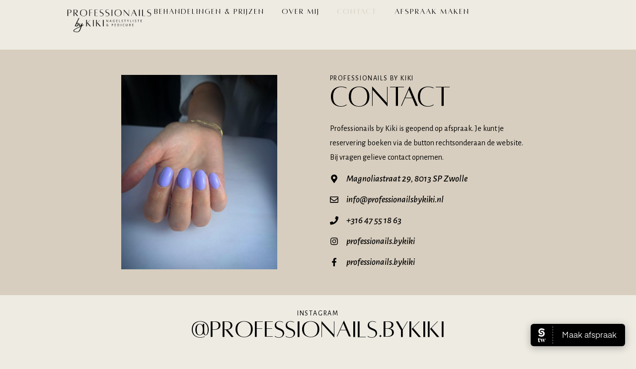

--- FILE ---
content_type: text/css
request_url: https://professionailsbykiki.nl/wp-content/uploads/useanyfont/uaf.css?ver=1735984166
body_size: 43
content:
				@font-face {
					font-family: 'alta';
					src: url('/wp-content/uploads/useanyfont/8562Alta.woff2') format('woff2'),
						url('/wp-content/uploads/useanyfont/8562Alta.woff') format('woff');
					  font-display: auto;
				}

				.alta{font-family: 'alta' !important;}

		

--- FILE ---
content_type: text/css
request_url: https://professionailsbykiki.nl/wp-content/uploads/elementor/css/post-607.css?ver=1736003663
body_size: 1233
content:
.elementor-607 .elementor-element.elementor-element-77684af{--display:flex;--flex-direction:row;--container-widget-width:calc( ( 1 - var( --container-widget-flex-grow ) ) * 100% );--container-widget-height:100%;--container-widget-flex-grow:1;--container-widget-align-self:stretch;--flex-wrap-mobile:wrap;--align-items:stretch;--gap:0px 0px;--row-gap:0px;--column-gap:0px;--margin-top:0px;--margin-bottom:0px;--margin-left:0px;--margin-right:0px;--padding-top:4%;--padding-bottom:4%;--padding-left:4%;--padding-right:4%;}.elementor-607 .elementor-element.elementor-element-77684af:not(.elementor-motion-effects-element-type-background), .elementor-607 .elementor-element.elementor-element-77684af > .elementor-motion-effects-container > .elementor-motion-effects-layer{background-color:var( --e-global-color-8153835 );}.elementor-607 .elementor-element.elementor-element-e3582ec{--display:flex;--justify-content:center;--gap:7px 7px;--row-gap:7px;--column-gap:7px;--padding-top:0%;--padding-bottom:0%;--padding-left:7%;--padding-right:7%;}.elementor-widget-image .widget-image-caption{color:var( --e-global-color-text );font-family:var( --e-global-typography-text-font-family ), Sans-serif;font-weight:var( --e-global-typography-text-font-weight );}.elementor-607 .elementor-element.elementor-element-8e723c3{text-align:right;}.elementor-607 .elementor-element.elementor-element-8e723c3 img{width:74%;}.elementor-607 .elementor-element.elementor-element-84da973{--display:flex;--justify-content:center;--gap:7px 7px;--row-gap:7px;--column-gap:7px;--margin-top:0px;--margin-bottom:0px;--margin-left:0px;--margin-right:0px;--padding-top:0%;--padding-bottom:0%;--padding-left:2%;--padding-right:14%;}.elementor-widget-heading .elementor-heading-title{font-family:var( --e-global-typography-primary-font-family ), Sans-serif;font-weight:var( --e-global-typography-primary-font-weight );color:var( --e-global-color-primary );}.elementor-607 .elementor-element.elementor-element-4810f52 .elementor-heading-title{font-family:"Alegreya Sans", Sans-serif;font-size:14px;font-weight:400;text-transform:uppercase;letter-spacing:1.8px;color:#000000;}.elementor-607 .elementor-element.elementor-element-bc98cb2 > .elementor-widget-container{margin:0px 0px 020px 0px;}.elementor-607 .elementor-element.elementor-element-bc98cb2 .elementor-heading-title{font-family:"alta", Sans-serif;font-size:60px;font-weight:normal;color:#000000;}.elementor-widget-text-editor{color:var( --e-global-color-text );font-family:var( --e-global-typography-text-font-family ), Sans-serif;font-weight:var( --e-global-typography-text-font-weight );}.elementor-widget-text-editor.elementor-drop-cap-view-stacked .elementor-drop-cap{background-color:var( --e-global-color-primary );}.elementor-widget-text-editor.elementor-drop-cap-view-framed .elementor-drop-cap, .elementor-widget-text-editor.elementor-drop-cap-view-default .elementor-drop-cap{color:var( --e-global-color-primary );border-color:var( --e-global-color-primary );}.elementor-607 .elementor-element.elementor-element-6420f6b{color:#000000;font-family:"Alegreya Sans", Sans-serif;font-size:16px;font-weight:400;line-height:29px;}.elementor-widget-global .elementor-icon-list-item:not(:last-child):after{border-color:var( --e-global-color-text );}.elementor-widget-global .elementor-icon-list-icon i{color:var( --e-global-color-primary );}.elementor-widget-global .elementor-icon-list-icon svg{fill:var( --e-global-color-primary );}.elementor-widget-global .elementor-icon-list-item > .elementor-icon-list-text, .elementor-widget-global .elementor-icon-list-item > a{font-family:var( --e-global-typography-text-font-family ), Sans-serif;font-weight:var( --e-global-typography-text-font-weight );}.elementor-widget-global .elementor-icon-list-text{color:var( --e-global-color-secondary );}.elementor-607 .elementor-element.elementor-global-608 .elementor-icon-list-items:not(.elementor-inline-items) .elementor-icon-list-item:not(:last-child){padding-bottom:calc(14px/2);}.elementor-607 .elementor-element.elementor-global-608 .elementor-icon-list-items:not(.elementor-inline-items) .elementor-icon-list-item:not(:first-child){margin-top:calc(14px/2);}.elementor-607 .elementor-element.elementor-global-608 .elementor-icon-list-items.elementor-inline-items .elementor-icon-list-item{margin-right:calc(14px/2);margin-left:calc(14px/2);}.elementor-607 .elementor-element.elementor-global-608 .elementor-icon-list-items.elementor-inline-items{margin-right:calc(-14px/2);margin-left:calc(-14px/2);}body.rtl .elementor-607 .elementor-element.elementor-global-608 .elementor-icon-list-items.elementor-inline-items .elementor-icon-list-item:after{left:calc(-14px/2);}body:not(.rtl) .elementor-607 .elementor-element.elementor-global-608 .elementor-icon-list-items.elementor-inline-items .elementor-icon-list-item:after{right:calc(-14px/2);}.elementor-607 .elementor-element.elementor-global-608 .elementor-icon-list-icon i{color:#000000;transition:color 0.3s;}.elementor-607 .elementor-element.elementor-global-608 .elementor-icon-list-icon svg{fill:#000000;transition:fill 0.3s;}.elementor-607 .elementor-element.elementor-global-608{--e-icon-list-icon-size:17px;--icon-vertical-offset:0px;}.elementor-607 .elementor-element.elementor-global-608 .elementor-icon-list-icon{padding-right:7px;}.elementor-607 .elementor-element.elementor-global-608 .elementor-icon-list-item > .elementor-icon-list-text, .elementor-607 .elementor-element.elementor-global-608 .elementor-icon-list-item > a{font-family:"Alegreya Sans", Sans-serif;font-size:19px;font-weight:500;font-style:italic;}.elementor-607 .elementor-element.elementor-global-608 .elementor-icon-list-text{color:#000000;transition:color 0.3s;}.elementor-607 .elementor-element.elementor-element-18869d0{--display:flex;--flex-direction:column;--container-widget-width:100%;--container-widget-height:initial;--container-widget-flex-grow:0;--container-widget-align-self:initial;--flex-wrap-mobile:wrap;--justify-content:center;--margin-top:020px;--margin-bottom:0px;--margin-left:0px;--margin-right:0px;}.elementor-607 .elementor-element.elementor-element-4d12e8e{text-align:center;}.elementor-607 .elementor-element.elementor-element-4d12e8e .elementor-heading-title{font-family:"Alegreya Sans", Sans-serif;font-size:14px;font-weight:400;text-transform:uppercase;letter-spacing:1.8px;color:#000000;}.elementor-607 .elementor-element.elementor-element-a5701a9 > .elementor-widget-container{margin:0px 0px 020px 0px;}.elementor-607 .elementor-element.elementor-element-a5701a9{text-align:center;}.elementor-607 .elementor-element.elementor-element-a5701a9 .elementor-heading-title{font-family:"alta", Sans-serif;font-size:50px;font-weight:normal;color:#000000;}.elementor-607 .elementor-element.elementor-element-6035654{--display:flex;--flex-direction:column;--container-widget-width:100%;--container-widget-height:initial;--container-widget-flex-grow:0;--container-widget-align-self:initial;--flex-wrap-mobile:wrap;--padding-top:0px;--padding-bottom:0px;--padding-left:0px;--padding-right:0px;}:root{--page-title-display:none;}@media(max-width:1024px){.elementor-607 .elementor-element.elementor-element-77684af{--min-height:0px;--flex-direction:column-reverse;--container-widget-width:100%;--container-widget-height:initial;--container-widget-flex-grow:0;--container-widget-align-self:initial;--flex-wrap-mobile:wrap;--margin-top:0px;--margin-bottom:0px;--margin-left:0px;--margin-right:0px;}.elementor-607 .elementor-element.elementor-element-e3582ec{--align-items:flex-start;--container-widget-width:calc( ( 1 - var( --container-widget-flex-grow ) ) * 100% );--padding-top:0%;--padding-bottom:0%;--padding-left:12%;--padding-right:12%;}.elementor-607 .elementor-element.elementor-element-8e723c3{text-align:center;}.elementor-607 .elementor-element.elementor-element-84da973{--align-items:flex-start;--container-widget-width:calc( ( 1 - var( --container-widget-flex-grow ) ) * 100% );--padding-top:12%;--padding-bottom:12%;--padding-left:12%;--padding-right:12%;}}@media(max-width:767px){.elementor-607 .elementor-element.elementor-element-77684af{--padding-top:40px;--padding-bottom:40px;--padding-left:40px;--padding-right:40px;}.elementor-607 .elementor-element.elementor-element-e3582ec{--width:100%;--flex-direction:column;--container-widget-width:calc( ( 1 - var( --container-widget-flex-grow ) ) * 100% );--container-widget-height:initial;--container-widget-flex-grow:0;--container-widget-align-self:initial;--flex-wrap-mobile:wrap;--justify-content:center;--align-items:stretch;--padding-top:0%;--padding-bottom:0%;--padding-left:0%;--padding-right:0%;}.elementor-607 .elementor-element.elementor-element-8e723c3 > .elementor-widget-container{margin:20px 0px 0px 0px;}.elementor-607 .elementor-element.elementor-element-8e723c3 img{width:100%;}.elementor-607 .elementor-element.elementor-element-84da973{--width:100%;--flex-direction:column;--container-widget-width:calc( ( 1 - var( --container-widget-flex-grow ) ) * 100% );--container-widget-height:initial;--container-widget-flex-grow:0;--container-widget-align-self:initial;--flex-wrap-mobile:wrap;--justify-content:center;--align-items:stretch;--padding-top:0%;--padding-bottom:0%;--padding-left:0%;--padding-right:0%;}.elementor-607 .elementor-element.elementor-element-bc98cb2 .elementor-heading-title{font-size:40px;}.elementor-607 .elementor-element.elementor-element-a5701a9 .elementor-heading-title{font-size:25px;}}@media(min-width:768px){.elementor-607 .elementor-element.elementor-element-e3582ec{--width:50%;}.elementor-607 .elementor-element.elementor-element-84da973{--width:50%;}}@media(max-width:1024px) and (min-width:768px){.elementor-607 .elementor-element.elementor-element-e3582ec{--width:100%;}.elementor-607 .elementor-element.elementor-element-84da973{--width:100%;}}

--- FILE ---
content_type: text/css
request_url: https://professionailsbykiki.nl/wp-content/uploads/elementor/css/post-25.css?ver=1735984690
body_size: 1282
content:
.elementor-25 .elementor-element.elementor-element-65af79b4{--display:flex;--min-height:0px;--flex-direction:column;--container-widget-width:calc( ( 1 - var( --container-widget-flex-grow ) ) * 100% );--container-widget-height:initial;--container-widget-flex-grow:0;--container-widget-align-self:initial;--flex-wrap-mobile:wrap;--align-items:stretch;--gap:0px 0px;--row-gap:0px;--column-gap:0px;--margin-top:0px;--margin-bottom:0px;--margin-left:0px;--margin-right:0px;--padding-top:0px;--padding-bottom:0px;--padding-left:0px;--padding-right:0px;--z-index:99;}.elementor-25 .elementor-element.elementor-element-65af79b4:not(.elementor-motion-effects-element-type-background), .elementor-25 .elementor-element.elementor-element-65af79b4 > .elementor-motion-effects-container > .elementor-motion-effects-layer{background-color:#EDEBE2;}.elementor-25 .elementor-element.elementor-element-233a7076{--display:flex;--min-height:100px;--flex-direction:row;--container-widget-width:calc( ( 1 - var( --container-widget-flex-grow ) ) * 100% );--container-widget-height:100%;--container-widget-flex-grow:1;--container-widget-align-self:stretch;--flex-wrap-mobile:wrap;--justify-content:space-between;--align-items:center;--gap:10px 10px;--row-gap:10px;--column-gap:10px;--padding-top:0%;--padding-bottom:0%;--padding-left:10%;--padding-right:10%;}.elementor-widget-image .widget-image-caption{color:var( --e-global-color-text );font-family:var( --e-global-typography-text-font-family ), Sans-serif;font-weight:var( --e-global-typography-text-font-weight );}.elementor-25 .elementor-element.elementor-element-713442c0{text-align:left;}.elementor-25 .elementor-element.elementor-element-713442c0 img{width:182px;}.elementor-widget-nav-menu .elementor-nav-menu .elementor-item{font-family:var( --e-global-typography-primary-font-family ), Sans-serif;font-weight:var( --e-global-typography-primary-font-weight );}.elementor-widget-nav-menu .elementor-nav-menu--main .elementor-item{color:var( --e-global-color-text );fill:var( --e-global-color-text );}.elementor-widget-nav-menu .elementor-nav-menu--main .elementor-item:hover,
					.elementor-widget-nav-menu .elementor-nav-menu--main .elementor-item.elementor-item-active,
					.elementor-widget-nav-menu .elementor-nav-menu--main .elementor-item.highlighted,
					.elementor-widget-nav-menu .elementor-nav-menu--main .elementor-item:focus{color:var( --e-global-color-accent );fill:var( --e-global-color-accent );}.elementor-widget-nav-menu .elementor-nav-menu--main:not(.e--pointer-framed) .elementor-item:before,
					.elementor-widget-nav-menu .elementor-nav-menu--main:not(.e--pointer-framed) .elementor-item:after{background-color:var( --e-global-color-accent );}.elementor-widget-nav-menu .e--pointer-framed .elementor-item:before,
					.elementor-widget-nav-menu .e--pointer-framed .elementor-item:after{border-color:var( --e-global-color-accent );}.elementor-widget-nav-menu{--e-nav-menu-divider-color:var( --e-global-color-text );}.elementor-widget-nav-menu .elementor-nav-menu--dropdown .elementor-item, .elementor-widget-nav-menu .elementor-nav-menu--dropdown  .elementor-sub-item{font-family:var( --e-global-typography-accent-font-family ), Sans-serif;font-weight:var( --e-global-typography-accent-font-weight );}.elementor-25 .elementor-element.elementor-element-60f7160f .elementor-menu-toggle{margin-left:auto;background-color:rgba(255,255,255,0);}.elementor-25 .elementor-element.elementor-element-60f7160f .elementor-nav-menu .elementor-item{font-family:"alta", Sans-serif;font-size:16px;font-weight:400;letter-spacing:2px;}.elementor-25 .elementor-element.elementor-element-60f7160f .elementor-nav-menu--main .elementor-item{color:#000000;fill:#000000;padding-left:0px;padding-right:0px;}.elementor-25 .elementor-element.elementor-element-60f7160f .elementor-nav-menu--main .elementor-item:hover,
					.elementor-25 .elementor-element.elementor-element-60f7160f .elementor-nav-menu--main .elementor-item.elementor-item-active,
					.elementor-25 .elementor-element.elementor-element-60f7160f .elementor-nav-menu--main .elementor-item.highlighted,
					.elementor-25 .elementor-element.elementor-element-60f7160f .elementor-nav-menu--main .elementor-item:focus{color:var( --e-global-color-8153835 );fill:var( --e-global-color-8153835 );}.elementor-25 .elementor-element.elementor-element-60f7160f .e--pointer-framed .elementor-item:before{border-width:0px;}.elementor-25 .elementor-element.elementor-element-60f7160f .e--pointer-framed.e--animation-draw .elementor-item:before{border-width:0 0 0px 0px;}.elementor-25 .elementor-element.elementor-element-60f7160f .e--pointer-framed.e--animation-draw .elementor-item:after{border-width:0px 0px 0 0;}.elementor-25 .elementor-element.elementor-element-60f7160f .e--pointer-framed.e--animation-corners .elementor-item:before{border-width:0px 0 0 0px;}.elementor-25 .elementor-element.elementor-element-60f7160f .e--pointer-framed.e--animation-corners .elementor-item:after{border-width:0 0px 0px 0;}.elementor-25 .elementor-element.elementor-element-60f7160f .e--pointer-underline .elementor-item:after,
					 .elementor-25 .elementor-element.elementor-element-60f7160f .e--pointer-overline .elementor-item:before,
					 .elementor-25 .elementor-element.elementor-element-60f7160f .e--pointer-double-line .elementor-item:before,
					 .elementor-25 .elementor-element.elementor-element-60f7160f .e--pointer-double-line .elementor-item:after{height:0px;}.elementor-25 .elementor-element.elementor-element-60f7160f{--e-nav-menu-horizontal-menu-item-margin:calc( 35px / 2 );--nav-menu-icon-size:25px;}.elementor-25 .elementor-element.elementor-element-60f7160f .elementor-nav-menu--main:not(.elementor-nav-menu--layout-horizontal) .elementor-nav-menu > li:not(:last-child){margin-bottom:35px;}.elementor-25 .elementor-element.elementor-element-60f7160f .elementor-nav-menu--dropdown a, .elementor-25 .elementor-element.elementor-element-60f7160f .elementor-menu-toggle{color:#000000;}.elementor-25 .elementor-element.elementor-element-60f7160f .elementor-nav-menu--dropdown{background-color:#EDEBE2;}.elementor-25 .elementor-element.elementor-element-60f7160f .elementor-nav-menu--dropdown a:hover,
					.elementor-25 .elementor-element.elementor-element-60f7160f .elementor-nav-menu--dropdown a.elementor-item-active,
					.elementor-25 .elementor-element.elementor-element-60f7160f .elementor-nav-menu--dropdown a.highlighted,
					.elementor-25 .elementor-element.elementor-element-60f7160f .elementor-menu-toggle:hover{color:#000000;}.elementor-25 .elementor-element.elementor-element-60f7160f .elementor-nav-menu--dropdown a:hover,
					.elementor-25 .elementor-element.elementor-element-60f7160f .elementor-nav-menu--dropdown a.elementor-item-active,
					.elementor-25 .elementor-element.elementor-element-60f7160f .elementor-nav-menu--dropdown a.highlighted{background-color:var( --e-global-color-8153835 );}.elementor-25 .elementor-element.elementor-element-60f7160f .elementor-nav-menu--dropdown .elementor-item, .elementor-25 .elementor-element.elementor-element-60f7160f .elementor-nav-menu--dropdown  .elementor-sub-item{font-family:"alta", Sans-serif;font-size:18px;}.elementor-25 .elementor-element.elementor-element-60f7160f .elementor-nav-menu--main .elementor-nav-menu--dropdown, .elementor-25 .elementor-element.elementor-element-60f7160f .elementor-nav-menu__container.elementor-nav-menu--dropdown{box-shadow:0px 20px 20px 0px rgba(0,0,0,0.25);}.elementor-25 .elementor-element.elementor-element-60f7160f .elementor-nav-menu--dropdown a{padding-top:20px;padding-bottom:20px;}.elementor-25 .elementor-element.elementor-element-60f7160f .elementor-nav-menu--dropdown li:not(:last-child){border-style:none;border-bottom-width:1px;}.elementor-25 .elementor-element.elementor-element-60f7160f .elementor-nav-menu--main > .elementor-nav-menu > li > .elementor-nav-menu--dropdown, .elementor-25 .elementor-element.elementor-element-60f7160f .elementor-nav-menu__container.elementor-nav-menu--dropdown{margin-top:20px !important;}.elementor-25 .elementor-element.elementor-element-60f7160f div.elementor-menu-toggle{color:#ffffff;}.elementor-25 .elementor-element.elementor-element-60f7160f div.elementor-menu-toggle svg{fill:#ffffff;}@media(min-width:768px){.elementor-25 .elementor-element.elementor-element-65af79b4{--width:100%;}}@media(max-width:1024px){.elementor-25 .elementor-element.elementor-element-65af79b4{--padding-top:0px;--padding-bottom:0px;--padding-left:0px;--padding-right:0px;}.elementor-25 .elementor-element.elementor-element-233a7076{--padding-top:0px;--padding-bottom:0px;--padding-left:30px;--padding-right:30px;}.elementor-25 .elementor-element.elementor-element-713442c0 img{width:212px;}.elementor-25 .elementor-element.elementor-element-60f7160f .e--pointer-framed .elementor-item:before{border-width:8px;}.elementor-25 .elementor-element.elementor-element-60f7160f .e--pointer-framed.e--animation-draw .elementor-item:before{border-width:0 0 8px 8px;}.elementor-25 .elementor-element.elementor-element-60f7160f .e--pointer-framed.e--animation-draw .elementor-item:after{border-width:8px 8px 0 0;}.elementor-25 .elementor-element.elementor-element-60f7160f .e--pointer-framed.e--animation-corners .elementor-item:before{border-width:8px 0 0 8px;}.elementor-25 .elementor-element.elementor-element-60f7160f .e--pointer-framed.e--animation-corners .elementor-item:after{border-width:0 8px 8px 0;}.elementor-25 .elementor-element.elementor-element-60f7160f .e--pointer-underline .elementor-item:after,
					 .elementor-25 .elementor-element.elementor-element-60f7160f .e--pointer-overline .elementor-item:before,
					 .elementor-25 .elementor-element.elementor-element-60f7160f .e--pointer-double-line .elementor-item:before,
					 .elementor-25 .elementor-element.elementor-element-60f7160f .e--pointer-double-line .elementor-item:after{height:8px;}.elementor-25 .elementor-element.elementor-element-60f7160f .elementor-nav-menu--dropdown a{padding-top:30px;padding-bottom:30px;}.elementor-25 .elementor-element.elementor-element-60f7160f{--nav-menu-icon-size:35px;}}@media(max-width:767px){.elementor-25 .elementor-element.elementor-element-233a7076{--min-height:85px;}.elementor-25 .elementor-element.elementor-element-713442c0 img{width:183px;}.elementor-25 .elementor-element.elementor-element-60f7160f .elementor-nav-menu--dropdown .elementor-item, .elementor-25 .elementor-element.elementor-element-60f7160f .elementor-nav-menu--dropdown  .elementor-sub-item{font-size:17px;}.elementor-25 .elementor-element.elementor-element-60f7160f .elementor-nav-menu--dropdown a{padding-left:0px;padding-right:0px;padding-top:16px;padding-bottom:16px;}.elementor-25 .elementor-element.elementor-element-60f7160f .elementor-nav-menu--main > .elementor-nav-menu > li > .elementor-nav-menu--dropdown, .elementor-25 .elementor-element.elementor-element-60f7160f .elementor-nav-menu__container.elementor-nav-menu--dropdown{margin-top:7px !important;}}

--- FILE ---
content_type: text/css
request_url: https://professionailsbykiki.nl/wp-content/uploads/elementor/css/post-58.css?ver=1735984690
body_size: 874
content:
.elementor-58 .elementor-element.elementor-element-4c3be96{--display:flex;--flex-direction:row;--container-widget-width:initial;--container-widget-height:100%;--container-widget-flex-grow:1;--container-widget-align-self:stretch;--flex-wrap-mobile:wrap;--gap:0px 0px;--row-gap:0px;--column-gap:0px;border-style:solid;--border-style:solid;border-width:0px 0px 0px 0px;--border-top-width:0px;--border-right-width:0px;--border-bottom-width:0px;--border-left-width:0px;border-color:#00000040;--border-color:#00000040;--margin-top:0px;--margin-bottom:0px;--margin-left:0px;--margin-right:0px;--padding-top:20px;--padding-bottom:20px;--padding-left:50px;--padding-right:50px;}.elementor-58 .elementor-element.elementor-element-4c3be96:not(.elementor-motion-effects-element-type-background), .elementor-58 .elementor-element.elementor-element-4c3be96 > .elementor-motion-effects-container > .elementor-motion-effects-layer{background-color:var( --e-global-color-8153835 );}.elementor-58 .elementor-element.elementor-element-55874bf{--display:flex;--flex-direction:column;--container-widget-width:100%;--container-widget-height:initial;--container-widget-flex-grow:0;--container-widget-align-self:initial;--flex-wrap-mobile:wrap;--justify-content:center;border-style:solid;--border-style:solid;border-width:0px 0px 0px 0px;--border-top-width:0px;--border-right-width:0px;--border-bottom-width:0px;--border-left-width:0px;border-color:#02010187;--border-color:#02010187;--padding-top:36px;--padding-bottom:36px;--padding-left:36px;--padding-right:36px;}.elementor-widget-button .elementor-button{background-color:var( --e-global-color-accent );font-family:var( --e-global-typography-accent-font-family ), Sans-serif;font-weight:var( --e-global-typography-accent-font-weight );}.elementor-58 .elementor-element.elementor-element-9d1f909 .elementor-button{background-color:#000000;font-family:"Alegreya Sans", Sans-serif;font-weight:500;text-transform:uppercase;letter-spacing:1px;border-radius:0px 0px 0px 0px;}.elementor-58 .elementor-element.elementor-element-9d1f909 .elementor-button:hover, .elementor-58 .elementor-element.elementor-element-9d1f909 .elementor-button:focus{background-color:var( --e-global-color-8153835 );}.elementor-widget-text-editor{color:var( --e-global-color-text );font-family:var( --e-global-typography-text-font-family ), Sans-serif;font-weight:var( --e-global-typography-text-font-weight );}.elementor-widget-text-editor.elementor-drop-cap-view-stacked .elementor-drop-cap{background-color:var( --e-global-color-primary );}.elementor-widget-text-editor.elementor-drop-cap-view-framed .elementor-drop-cap, .elementor-widget-text-editor.elementor-drop-cap-view-default .elementor-drop-cap{color:var( --e-global-color-primary );border-color:var( --e-global-color-primary );}.elementor-58 .elementor-element.elementor-element-1d2f115 > .elementor-widget-container{padding:0px 300px 0px 300px;}.elementor-58 .elementor-element.elementor-element-1d2f115{text-align:center;color:#000000;font-family:"Alegreya Sans", Sans-serif;font-weight:400;}.elementor-widget-icon-list .elementor-icon-list-item:not(:last-child):after{border-color:var( --e-global-color-text );}.elementor-widget-icon-list .elementor-icon-list-icon i{color:var( --e-global-color-primary );}.elementor-widget-icon-list .elementor-icon-list-icon svg{fill:var( --e-global-color-primary );}.elementor-widget-icon-list .elementor-icon-list-item > .elementor-icon-list-text, .elementor-widget-icon-list .elementor-icon-list-item > a{font-family:var( --e-global-typography-text-font-family ), Sans-serif;font-weight:var( --e-global-typography-text-font-weight );}.elementor-widget-icon-list .elementor-icon-list-text{color:var( --e-global-color-secondary );}.elementor-58 .elementor-element.elementor-element-0c91fc1 .elementor-icon-list-icon i{color:#000000;transition:color 0.3s;}.elementor-58 .elementor-element.elementor-element-0c91fc1 .elementor-icon-list-icon svg{fill:#000000;transition:fill 0.3s;}.elementor-58 .elementor-element.elementor-element-0c91fc1{--e-icon-list-icon-size:19px;--icon-vertical-offset:0px;}.elementor-58 .elementor-element.elementor-element-0c91fc1 .elementor-icon-list-item > .elementor-icon-list-text, .elementor-58 .elementor-element.elementor-element-0c91fc1 .elementor-icon-list-item > a{font-family:"Alegreya Sans", Sans-serif;font-size:19px;font-weight:500;font-style:italic;}.elementor-58 .elementor-element.elementor-element-0c91fc1 .elementor-icon-list-text{color:#000000;transition:color 0.3s;}.elementor-58 .elementor-element.elementor-element-fbddedf{--display:flex;--flex-direction:column;--container-widget-width:100%;--container-widget-height:initial;--container-widget-flex-grow:0;--container-widget-align-self:initial;--flex-wrap-mobile:wrap;}.elementor-58 .elementor-element.elementor-element-fbddedf:not(.elementor-motion-effects-element-type-background), .elementor-58 .elementor-element.elementor-element-fbddedf > .elementor-motion-effects-container > .elementor-motion-effects-layer{background-color:var( --e-global-color-8153835 );}.elementor-58 .elementor-element.elementor-element-3730479{text-align:center;color:#000000;font-family:"Alegreya Sans", Sans-serif;font-size:13px;font-weight:400;}@media(max-width:1024px){.elementor-58 .elementor-element.elementor-element-1d2f115 > .elementor-widget-container{padding:0px 0px 0px 0px;}}@media(max-width:767px){.elementor-58 .elementor-element.elementor-element-4c3be96{--padding-top:40px;--padding-bottom:40px;--padding-left:40px;--padding-right:40px;}.elementor-58 .elementor-element.elementor-element-55874bf{--padding-top:0px;--padding-bottom:0px;--padding-left:0px;--padding-right:0px;}}@media(min-width:768px){.elementor-58 .elementor-element.elementor-element-55874bf{--width:100%;}}

--- FILE ---
content_type: text/css
request_url: https://professionailsbykiki.nl/wp-content/uploads/elementor/css/post-231.css?ver=1757706957
body_size: 442
content:
.elementor-231 .elementor-element.elementor-element-715e05e{--display:flex;--flex-direction:column;--container-widget-width:100%;--container-widget-height:initial;--container-widget-flex-grow:0;--container-widget-align-self:initial;--flex-wrap-mobile:wrap;--padding-top:50px;--padding-bottom:50px;--padding-left:50px;--padding-right:50px;}.elementor-231 .elementor-element.elementor-element-715e05e:not(.elementor-motion-effects-element-type-background), .elementor-231 .elementor-element.elementor-element-715e05e > .elementor-motion-effects-container > .elementor-motion-effects-layer{background-color:#EDEBE2;}.elementor-widget-text-editor{color:var( --e-global-color-text );font-family:var( --e-global-typography-text-font-family ), Sans-serif;font-weight:var( --e-global-typography-text-font-weight );}.elementor-widget-text-editor.elementor-drop-cap-view-stacked .elementor-drop-cap{background-color:var( --e-global-color-primary );}.elementor-widget-text-editor.elementor-drop-cap-view-framed .elementor-drop-cap, .elementor-widget-text-editor.elementor-drop-cap-view-default .elementor-drop-cap{color:var( --e-global-color-primary );border-color:var( --e-global-color-primary );}.elementor-231 .elementor-element.elementor-element-1e725f3{color:#000000;font-family:"Alegreya Sans", Sans-serif;font-size:15px;font-weight:400;line-height:26px;}#elementor-popup-modal-231{background-color:rgba(0,0,0,.8);justify-content:center;align-items:center;pointer-events:all;}#elementor-popup-modal-231 .dialog-message{width:640px;height:auto;}#elementor-popup-modal-231 .dialog-close-button{display:flex;}#elementor-popup-modal-231 .dialog-widget-content{box-shadow:2px 8px 23px 3px rgba(0,0,0,0.2);}